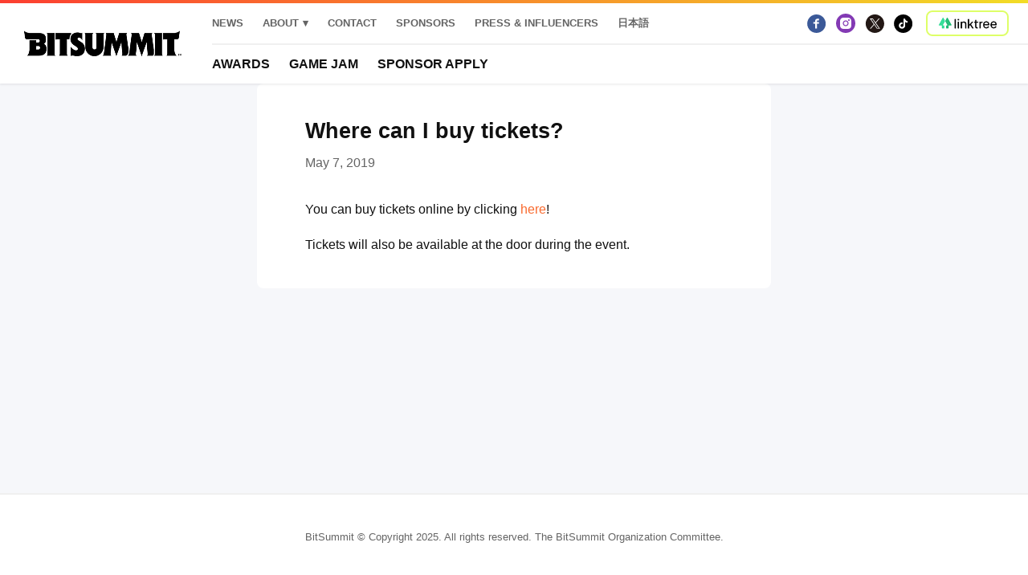

--- FILE ---
content_type: text/html; charset=UTF-8
request_url: https://bitsummit.org/en/faq/c-where-can-i-buy-tickets/
body_size: 8702
content:
<!DOCTYPE html>
<!--[if lt IE 7 ]> <html class="ie ie6 ie-lt10 ie-lt9 ie-lt8 ie-lt7 no-js" lang="en-US"> <![endif]-->
<!--[if IE 7 ]>    <html class="ie ie7 ie-lt10 ie-lt9 ie-lt8 no-js" lang="en-US"> <![endif]-->
<!--[if IE 8 ]>    <html class="ie ie8 ie-lt10 ie-lt9 no-js" lang="en-US"> <![endif]-->
<!--[if IE 9 ]>    <html class="ie ie9 ie-lt10 no-js" lang="en-US"> <![endif]-->
<!--[if gt IE 9]><!-->
<html class="no-js" lang="en-US"><!--<![endif]-->
<!-- the "no-js" class is for Modernizr. -->

<head id="www-sitename-com" data-template-set="html5-reset-wordpress-theme">

<link href="https://fonts.googleapis.com/css2?family=M+PLUS+1p:wght@400;500;700;800&display=swap" rel="stylesheet">

	<meta charset="UTF-8">

	<!-- Always force latest IE rendering engine (even in intranet) -->
	<!--[if IE ]>
	<meta http-equiv="X-UA-Compatible" content="IE=edge">
	<![endif]-->

	
	<title>Where can I buy tickets? | BitSummit</title>

	<meta name="title" content="Where can I buy tickets? | BitSummit">

	<!--Google will often use this as its description of your page/site. Make it good.-->
	<meta name="description" content="毎年京都で開催している日本最大級のインディーゲームの祭典 です / Japan’s Industry-Leading Independent Game Development Festival in Kyoto" />

	<link rel="stylesheet" type="text/css" href="https://bitsummit.org/main/wp-content/themes/bitsummit/_/inc/slick/slick.css" />

	
	<meta name="Copyright" content="Copyright &copy; BitSummit 2026. All Rights Reserved.">

	<meta name="viewport" content="width=device-width, initial-scale=1.0 minimal-ui" /><meta name=”mobile-web-app-capable” content=”yes”><link rel="shortcut icon" sizes=”1024x1024” href="https://bitsummit.org/2023/wp-content/uploads/2020/06/favicon.ico" /><link rel="apple-touch-icon" href="http://bitsummit.org/main/wp-content/uploads/2020/06/apple-touch-icon.png">
	<!-- Lea Verou's Prefix Free, lets you use only un-prefixed properties in yuor CSS files -->
	<script src="https://bitsummit.org/main/wp-content/themes/bitsummit/_/js/prefixfree.min.js"></script>

	<!-- This is an un-minified, complete version of Modernizr.
		 Before you move to production, you should generate a custom build that only has the detects you need. -->
	<script src="https://bitsummit.org/main/wp-content/themes/bitsummit/_/js/modernizr-2.8.0.dev.js"></script>

	<!-- Application-specific meta tags -->
	<meta name="application-name" content="BitSummit" /> <meta name="msapplication-TileColor" content="#ffd512" /> <meta name="msapplication-TileImage" content="http://bitsummit.org/main/wp-content/uploads/2020/06/mstile-150x150-1.png" />
	<link rel="profile" href="http://gmpg.org/xfn/11" />
	<link rel="pingback" href="https://bitsummit.org/main/xmlrpc.php" />

	<meta name='robots' content='max-image-preview:large' />
	<style>img:is([sizes="auto" i], [sizes^="auto," i]) { contain-intrinsic-size: 3000px 1500px }</style>
	<link rel="alternate" href="https://bitsummit.org/en/faq/c-where-can-i-buy-tickets/" hreflang="en" />
<link rel="alternate" href="https://bitsummit.org/faq/c-%e5%85%a5%e5%a0%b4%e5%88%b8%e3%81%af%e3%81%a9%e3%81%93%e3%81%a7%e8%b2%b7%e3%81%88%e3%81%be%e3%81%99%e3%81%8b%ef%bc%9f/" hreflang="ja" />
<link rel='dns-prefetch' href='//ajax.googleapis.com' />
<link rel="alternate" type="application/rss+xml" title="BitSummit &raquo; Feed" href="https://bitsummit.org/en/feed/" />
<link rel="alternate" type="application/rss+xml" title="BitSummit &raquo; Comments Feed" href="https://bitsummit.org/en/comments/feed/" />
<script type="text/javascript">
/* <![CDATA[ */
window._wpemojiSettings = {"baseUrl":"https:\/\/s.w.org\/images\/core\/emoji\/15.1.0\/72x72\/","ext":".png","svgUrl":"https:\/\/s.w.org\/images\/core\/emoji\/15.1.0\/svg\/","svgExt":".svg","source":{"concatemoji":"https:\/\/bitsummit.org\/main\/wp-includes\/js\/wp-emoji-release.min.js?ver=6.8"}};
/*! This file is auto-generated */
!function(i,n){var o,s,e;function c(e){try{var t={supportTests:e,timestamp:(new Date).valueOf()};sessionStorage.setItem(o,JSON.stringify(t))}catch(e){}}function p(e,t,n){e.clearRect(0,0,e.canvas.width,e.canvas.height),e.fillText(t,0,0);var t=new Uint32Array(e.getImageData(0,0,e.canvas.width,e.canvas.height).data),r=(e.clearRect(0,0,e.canvas.width,e.canvas.height),e.fillText(n,0,0),new Uint32Array(e.getImageData(0,0,e.canvas.width,e.canvas.height).data));return t.every(function(e,t){return e===r[t]})}function u(e,t,n){switch(t){case"flag":return n(e,"\ud83c\udff3\ufe0f\u200d\u26a7\ufe0f","\ud83c\udff3\ufe0f\u200b\u26a7\ufe0f")?!1:!n(e,"\ud83c\uddfa\ud83c\uddf3","\ud83c\uddfa\u200b\ud83c\uddf3")&&!n(e,"\ud83c\udff4\udb40\udc67\udb40\udc62\udb40\udc65\udb40\udc6e\udb40\udc67\udb40\udc7f","\ud83c\udff4\u200b\udb40\udc67\u200b\udb40\udc62\u200b\udb40\udc65\u200b\udb40\udc6e\u200b\udb40\udc67\u200b\udb40\udc7f");case"emoji":return!n(e,"\ud83d\udc26\u200d\ud83d\udd25","\ud83d\udc26\u200b\ud83d\udd25")}return!1}function f(e,t,n){var r="undefined"!=typeof WorkerGlobalScope&&self instanceof WorkerGlobalScope?new OffscreenCanvas(300,150):i.createElement("canvas"),a=r.getContext("2d",{willReadFrequently:!0}),o=(a.textBaseline="top",a.font="600 32px Arial",{});return e.forEach(function(e){o[e]=t(a,e,n)}),o}function t(e){var t=i.createElement("script");t.src=e,t.defer=!0,i.head.appendChild(t)}"undefined"!=typeof Promise&&(o="wpEmojiSettingsSupports",s=["flag","emoji"],n.supports={everything:!0,everythingExceptFlag:!0},e=new Promise(function(e){i.addEventListener("DOMContentLoaded",e,{once:!0})}),new Promise(function(t){var n=function(){try{var e=JSON.parse(sessionStorage.getItem(o));if("object"==typeof e&&"number"==typeof e.timestamp&&(new Date).valueOf()<e.timestamp+604800&&"object"==typeof e.supportTests)return e.supportTests}catch(e){}return null}();if(!n){if("undefined"!=typeof Worker&&"undefined"!=typeof OffscreenCanvas&&"undefined"!=typeof URL&&URL.createObjectURL&&"undefined"!=typeof Blob)try{var e="postMessage("+f.toString()+"("+[JSON.stringify(s),u.toString(),p.toString()].join(",")+"));",r=new Blob([e],{type:"text/javascript"}),a=new Worker(URL.createObjectURL(r),{name:"wpTestEmojiSupports"});return void(a.onmessage=function(e){c(n=e.data),a.terminate(),t(n)})}catch(e){}c(n=f(s,u,p))}t(n)}).then(function(e){for(var t in e)n.supports[t]=e[t],n.supports.everything=n.supports.everything&&n.supports[t],"flag"!==t&&(n.supports.everythingExceptFlag=n.supports.everythingExceptFlag&&n.supports[t]);n.supports.everythingExceptFlag=n.supports.everythingExceptFlag&&!n.supports.flag,n.DOMReady=!1,n.readyCallback=function(){n.DOMReady=!0}}).then(function(){return e}).then(function(){var e;n.supports.everything||(n.readyCallback(),(e=n.source||{}).concatemoji?t(e.concatemoji):e.wpemoji&&e.twemoji&&(t(e.twemoji),t(e.wpemoji)))}))}((window,document),window._wpemojiSettings);
/* ]]> */
</script>
<style id='wp-emoji-styles-inline-css' type='text/css'>

	img.wp-smiley, img.emoji {
		display: inline !important;
		border: none !important;
		box-shadow: none !important;
		height: 1em !important;
		width: 1em !important;
		margin: 0 0.07em !important;
		vertical-align: -0.1em !important;
		background: none !important;
		padding: 0 !important;
	}
</style>
<link rel='stylesheet' id='wp-block-library-css' href='https://bitsummit.org/main/wp-includes/css/dist/block-library/style.min.css?ver=6.8' type='text/css' media='all' />
<style id='classic-theme-styles-inline-css' type='text/css'>
/*! This file is auto-generated */
.wp-block-button__link{color:#fff;background-color:#32373c;border-radius:9999px;box-shadow:none;text-decoration:none;padding:calc(.667em + 2px) calc(1.333em + 2px);font-size:1.125em}.wp-block-file__button{background:#32373c;color:#fff;text-decoration:none}
</style>
<style id='safe-svg-svg-icon-style-inline-css' type='text/css'>
.safe-svg-cover{text-align:center}.safe-svg-cover .safe-svg-inside{display:inline-block;max-width:100%}.safe-svg-cover svg{height:100%;max-height:100%;max-width:100%;width:100%}

</style>
<style id='global-styles-inline-css' type='text/css'>
:root{--wp--preset--aspect-ratio--square: 1;--wp--preset--aspect-ratio--4-3: 4/3;--wp--preset--aspect-ratio--3-4: 3/4;--wp--preset--aspect-ratio--3-2: 3/2;--wp--preset--aspect-ratio--2-3: 2/3;--wp--preset--aspect-ratio--16-9: 16/9;--wp--preset--aspect-ratio--9-16: 9/16;--wp--preset--color--black: #000000;--wp--preset--color--cyan-bluish-gray: #abb8c3;--wp--preset--color--white: #ffffff;--wp--preset--color--pale-pink: #f78da7;--wp--preset--color--vivid-red: #cf2e2e;--wp--preset--color--luminous-vivid-orange: #ff6900;--wp--preset--color--luminous-vivid-amber: #fcb900;--wp--preset--color--light-green-cyan: #7bdcb5;--wp--preset--color--vivid-green-cyan: #00d084;--wp--preset--color--pale-cyan-blue: #8ed1fc;--wp--preset--color--vivid-cyan-blue: #0693e3;--wp--preset--color--vivid-purple: #9b51e0;--wp--preset--gradient--vivid-cyan-blue-to-vivid-purple: linear-gradient(135deg,rgba(6,147,227,1) 0%,rgb(155,81,224) 100%);--wp--preset--gradient--light-green-cyan-to-vivid-green-cyan: linear-gradient(135deg,rgb(122,220,180) 0%,rgb(0,208,130) 100%);--wp--preset--gradient--luminous-vivid-amber-to-luminous-vivid-orange: linear-gradient(135deg,rgba(252,185,0,1) 0%,rgba(255,105,0,1) 100%);--wp--preset--gradient--luminous-vivid-orange-to-vivid-red: linear-gradient(135deg,rgba(255,105,0,1) 0%,rgb(207,46,46) 100%);--wp--preset--gradient--very-light-gray-to-cyan-bluish-gray: linear-gradient(135deg,rgb(238,238,238) 0%,rgb(169,184,195) 100%);--wp--preset--gradient--cool-to-warm-spectrum: linear-gradient(135deg,rgb(74,234,220) 0%,rgb(151,120,209) 20%,rgb(207,42,186) 40%,rgb(238,44,130) 60%,rgb(251,105,98) 80%,rgb(254,248,76) 100%);--wp--preset--gradient--blush-light-purple: linear-gradient(135deg,rgb(255,206,236) 0%,rgb(152,150,240) 100%);--wp--preset--gradient--blush-bordeaux: linear-gradient(135deg,rgb(254,205,165) 0%,rgb(254,45,45) 50%,rgb(107,0,62) 100%);--wp--preset--gradient--luminous-dusk: linear-gradient(135deg,rgb(255,203,112) 0%,rgb(199,81,192) 50%,rgb(65,88,208) 100%);--wp--preset--gradient--pale-ocean: linear-gradient(135deg,rgb(255,245,203) 0%,rgb(182,227,212) 50%,rgb(51,167,181) 100%);--wp--preset--gradient--electric-grass: linear-gradient(135deg,rgb(202,248,128) 0%,rgb(113,206,126) 100%);--wp--preset--gradient--midnight: linear-gradient(135deg,rgb(2,3,129) 0%,rgb(40,116,252) 100%);--wp--preset--font-size--small: 13px;--wp--preset--font-size--medium: 20px;--wp--preset--font-size--large: 36px;--wp--preset--font-size--x-large: 42px;--wp--preset--spacing--20: 0.44rem;--wp--preset--spacing--30: 0.67rem;--wp--preset--spacing--40: 1rem;--wp--preset--spacing--50: 1.5rem;--wp--preset--spacing--60: 2.25rem;--wp--preset--spacing--70: 3.38rem;--wp--preset--spacing--80: 5.06rem;--wp--preset--shadow--natural: 6px 6px 9px rgba(0, 0, 0, 0.2);--wp--preset--shadow--deep: 12px 12px 50px rgba(0, 0, 0, 0.4);--wp--preset--shadow--sharp: 6px 6px 0px rgba(0, 0, 0, 0.2);--wp--preset--shadow--outlined: 6px 6px 0px -3px rgba(255, 255, 255, 1), 6px 6px rgba(0, 0, 0, 1);--wp--preset--shadow--crisp: 6px 6px 0px rgba(0, 0, 0, 1);}:where(.is-layout-flex){gap: 0.5em;}:where(.is-layout-grid){gap: 0.5em;}body .is-layout-flex{display: flex;}.is-layout-flex{flex-wrap: wrap;align-items: center;}.is-layout-flex > :is(*, div){margin: 0;}body .is-layout-grid{display: grid;}.is-layout-grid > :is(*, div){margin: 0;}:where(.wp-block-columns.is-layout-flex){gap: 2em;}:where(.wp-block-columns.is-layout-grid){gap: 2em;}:where(.wp-block-post-template.is-layout-flex){gap: 1.25em;}:where(.wp-block-post-template.is-layout-grid){gap: 1.25em;}.has-black-color{color: var(--wp--preset--color--black) !important;}.has-cyan-bluish-gray-color{color: var(--wp--preset--color--cyan-bluish-gray) !important;}.has-white-color{color: var(--wp--preset--color--white) !important;}.has-pale-pink-color{color: var(--wp--preset--color--pale-pink) !important;}.has-vivid-red-color{color: var(--wp--preset--color--vivid-red) !important;}.has-luminous-vivid-orange-color{color: var(--wp--preset--color--luminous-vivid-orange) !important;}.has-luminous-vivid-amber-color{color: var(--wp--preset--color--luminous-vivid-amber) !important;}.has-light-green-cyan-color{color: var(--wp--preset--color--light-green-cyan) !important;}.has-vivid-green-cyan-color{color: var(--wp--preset--color--vivid-green-cyan) !important;}.has-pale-cyan-blue-color{color: var(--wp--preset--color--pale-cyan-blue) !important;}.has-vivid-cyan-blue-color{color: var(--wp--preset--color--vivid-cyan-blue) !important;}.has-vivid-purple-color{color: var(--wp--preset--color--vivid-purple) !important;}.has-black-background-color{background-color: var(--wp--preset--color--black) !important;}.has-cyan-bluish-gray-background-color{background-color: var(--wp--preset--color--cyan-bluish-gray) !important;}.has-white-background-color{background-color: var(--wp--preset--color--white) !important;}.has-pale-pink-background-color{background-color: var(--wp--preset--color--pale-pink) !important;}.has-vivid-red-background-color{background-color: var(--wp--preset--color--vivid-red) !important;}.has-luminous-vivid-orange-background-color{background-color: var(--wp--preset--color--luminous-vivid-orange) !important;}.has-luminous-vivid-amber-background-color{background-color: var(--wp--preset--color--luminous-vivid-amber) !important;}.has-light-green-cyan-background-color{background-color: var(--wp--preset--color--light-green-cyan) !important;}.has-vivid-green-cyan-background-color{background-color: var(--wp--preset--color--vivid-green-cyan) !important;}.has-pale-cyan-blue-background-color{background-color: var(--wp--preset--color--pale-cyan-blue) !important;}.has-vivid-cyan-blue-background-color{background-color: var(--wp--preset--color--vivid-cyan-blue) !important;}.has-vivid-purple-background-color{background-color: var(--wp--preset--color--vivid-purple) !important;}.has-black-border-color{border-color: var(--wp--preset--color--black) !important;}.has-cyan-bluish-gray-border-color{border-color: var(--wp--preset--color--cyan-bluish-gray) !important;}.has-white-border-color{border-color: var(--wp--preset--color--white) !important;}.has-pale-pink-border-color{border-color: var(--wp--preset--color--pale-pink) !important;}.has-vivid-red-border-color{border-color: var(--wp--preset--color--vivid-red) !important;}.has-luminous-vivid-orange-border-color{border-color: var(--wp--preset--color--luminous-vivid-orange) !important;}.has-luminous-vivid-amber-border-color{border-color: var(--wp--preset--color--luminous-vivid-amber) !important;}.has-light-green-cyan-border-color{border-color: var(--wp--preset--color--light-green-cyan) !important;}.has-vivid-green-cyan-border-color{border-color: var(--wp--preset--color--vivid-green-cyan) !important;}.has-pale-cyan-blue-border-color{border-color: var(--wp--preset--color--pale-cyan-blue) !important;}.has-vivid-cyan-blue-border-color{border-color: var(--wp--preset--color--vivid-cyan-blue) !important;}.has-vivid-purple-border-color{border-color: var(--wp--preset--color--vivid-purple) !important;}.has-vivid-cyan-blue-to-vivid-purple-gradient-background{background: var(--wp--preset--gradient--vivid-cyan-blue-to-vivid-purple) !important;}.has-light-green-cyan-to-vivid-green-cyan-gradient-background{background: var(--wp--preset--gradient--light-green-cyan-to-vivid-green-cyan) !important;}.has-luminous-vivid-amber-to-luminous-vivid-orange-gradient-background{background: var(--wp--preset--gradient--luminous-vivid-amber-to-luminous-vivid-orange) !important;}.has-luminous-vivid-orange-to-vivid-red-gradient-background{background: var(--wp--preset--gradient--luminous-vivid-orange-to-vivid-red) !important;}.has-very-light-gray-to-cyan-bluish-gray-gradient-background{background: var(--wp--preset--gradient--very-light-gray-to-cyan-bluish-gray) !important;}.has-cool-to-warm-spectrum-gradient-background{background: var(--wp--preset--gradient--cool-to-warm-spectrum) !important;}.has-blush-light-purple-gradient-background{background: var(--wp--preset--gradient--blush-light-purple) !important;}.has-blush-bordeaux-gradient-background{background: var(--wp--preset--gradient--blush-bordeaux) !important;}.has-luminous-dusk-gradient-background{background: var(--wp--preset--gradient--luminous-dusk) !important;}.has-pale-ocean-gradient-background{background: var(--wp--preset--gradient--pale-ocean) !important;}.has-electric-grass-gradient-background{background: var(--wp--preset--gradient--electric-grass) !important;}.has-midnight-gradient-background{background: var(--wp--preset--gradient--midnight) !important;}.has-small-font-size{font-size: var(--wp--preset--font-size--small) !important;}.has-medium-font-size{font-size: var(--wp--preset--font-size--medium) !important;}.has-large-font-size{font-size: var(--wp--preset--font-size--large) !important;}.has-x-large-font-size{font-size: var(--wp--preset--font-size--x-large) !important;}
:where(.wp-block-post-template.is-layout-flex){gap: 1.25em;}:where(.wp-block-post-template.is-layout-grid){gap: 1.25em;}
:where(.wp-block-columns.is-layout-flex){gap: 2em;}:where(.wp-block-columns.is-layout-grid){gap: 2em;}
:root :where(.wp-block-pullquote){font-size: 1.5em;line-height: 1.6;}
</style>
<link rel='stylesheet' id='contact-form-7-css' href='https://bitsummit.org/main/wp-content/plugins/contact-form-7/includes/css/styles.css?ver=5.8.3' type='text/css' media='all' />
<link rel='stylesheet' id='searchandfilter-css' href='http://bitsummit.org/main/wp-content/plugins/search-filter/style.css?ver=1' type='text/css' media='all' />
<link rel='stylesheet' id='search-filter-plugin-styles-css' href='https://bitsummit.org/main/wp-content/plugins/search-filter-pro/public/assets/css/search-filter.min.css?ver=2.4.6' type='text/css' media='all' />
<link rel='stylesheet' id='jquery-ui-smoothness-css' href='https://bitsummit.org/main/wp-content/plugins/contact-form-7/includes/js/jquery-ui/themes/smoothness/jquery-ui.min.css?ver=1.12.1' type='text/css' media='screen' />
<script type="text/javascript" src="https://ajax.googleapis.com/ajax/libs/jquery/1.10.1/jquery.min.js?ver=6.8" id="jquery-js"></script>
<script type="text/javascript" id="search-filter-plugin-build-js-extra">
/* <![CDATA[ */
var SF_LDATA = {"ajax_url":"https:\/\/bitsummit.org\/main\/wp-admin\/admin-ajax.php","home_url":"https:\/\/bitsummit.org\/"};
/* ]]> */
</script>
<script type="text/javascript" src="https://bitsummit.org/main/wp-content/plugins/search-filter-pro/public/assets/js/search-filter-build.min.js?ver=2.4.6" id="search-filter-plugin-build-js"></script>
<script type="text/javascript" src="https://bitsummit.org/main/wp-content/plugins/search-filter-pro/public/assets/js/chosen.jquery.min.js?ver=2.4.6" id="search-filter-plugin-chosen-js"></script>
<link rel="https://api.w.org/" href="https://bitsummit.org/wp-json/" /><link rel="EditURI" type="application/rsd+xml" title="RSD" href="https://bitsummit.org/main/xmlrpc.php?rsd" />
<meta name="generator" content="WordPress 6.8" />
<link rel="canonical" href="https://bitsummit.org/en/faq/c-where-can-i-buy-tickets/" />
<link rel='shortlink' href='https://bitsummit.org/?p=2680' />
<link rel="alternate" title="oEmbed (JSON)" type="application/json+oembed" href="https://bitsummit.org/wp-json/oembed/1.0/embed?url=https%3A%2F%2Fbitsummit.org%2Fen%2Ffaq%2Fc-where-can-i-buy-tickets%2F" />
<link rel="alternate" title="oEmbed (XML)" type="text/xml+oembed" href="https://bitsummit.org/wp-json/oembed/1.0/embed?url=https%3A%2F%2Fbitsummit.org%2Fen%2Ffaq%2Fc-where-can-i-buy-tickets%2F&#038;format=xml" />
<style type="text/css">.recentcomments a{display:inline !important;padding:0 !important;margin:0 !important;}</style>	<!-- Global site tag (gtag.js) - Google Analytics -->
	<script async src="https://www.googletagmanager.com/gtag/js?id=G-XTE90MWNLT"></script>
	<script>
		window.dataLayer = window.dataLayer || [];

		function gtag() {
			dataLayer.push(arguments);
		}
		gtag('js', new Date());

		gtag('config', 'G-XTE90MWNLT');
	</script>
	<!--test-->
	<link rel="stylesheet" id="style-style-css" href="https://bitsummit.org/main/wp-content/themes/bitsummit/css/style.css?20260121155359" type="text/css" media="all">
</head>

<body class="wp-singular faq-template-default single single-faq postid-2680 wp-theme-bitsummit">

	<header class="site-header">
		<div class="site-header-inner">
			<div class="site-header-item site-header-brand">
				<a href="https://bitsummit.org/en" class="logo-wrap">
					<img src="https://bitsummit.org/main/wp-content/themes/bitsummit/images/logo.png" width="200" alt="BitSummit 2019" />
				</a>
			</div>
			<div class="site-header-item site-header-nav hidden-up-to-tablet-wide">
				<div class="site-header-row">
					<div class="site-header-item">
						<nav class="site-nav site-nav-global">
						<div class="menu-global-nav-container"><ul id="menu-global-nav" class="menu"><li id="menu-item-356" class="menu-item menu-item-type-post_type menu-item-object-page menu-item-356"><a href="https://bitsummit.org/en/news/" title="						">News</a></li>
<li id="menu-item-7642" class="menu-item menu-item-type-custom menu-item-object-custom menu-item-has-children menu-item-7642"><a href="#">About</a>
<ul class="sub-menu">
	<li id="menu-item-322" class="menu-item menu-item-type-post_type menu-item-object-page menu-item-322"><a href="https://bitsummit.org/en/about-2/" title="						">About BitSummit</a></li>
	<li id="menu-item-7905" class="menu-item menu-item-type-post_type menu-item-object-page menu-item-7905"><a href="https://bitsummit.org/en/bitsummit-pictures-2/">BitSummit Pictures!</a></li>
	<li id="menu-item-7622" class="menu-item menu-item-type-post_type menu-item-object-page menu-item-7622"><a href="https://bitsummit.org/en/about-bitsummit-roadshow/">About Roadshow</a></li>
</ul>
</li>
<li id="menu-item-315" class="menu-item menu-item-type-post_type menu-item-object-page menu-item-315"><a href="https://bitsummit.org/en/contact-2/" title="						">Contact</a></li>
<li id="menu-item-329" class="menu-item menu-item-type-post_type menu-item-object-page menu-item-329"><a href="https://bitsummit.org/en/sponsors/" title="						">Sponsors</a></li>
<li id="menu-item-7904" class="menu-item menu-item-type-post_type menu-item-object-page menu-item-7904"><a href="https://bitsummit.org/en/press-influencers/">PRESS &#038; INFLUENCERS</a></li>
<li id="menu-item-337-ja" class="lang-item lang-item-62 lang-item-ja lang-item-first menu-item menu-item-type-custom menu-item-object-custom menu-item-337-ja"><a href="https://bitsummit.org/faq/c-%e5%85%a5%e5%a0%b4%e5%88%b8%e3%81%af%e3%81%a9%e3%81%93%e3%81%a7%e8%b2%b7%e3%81%88%e3%81%be%e3%81%99%e3%81%8b%ef%bc%9f/" hreflang="ja" lang="ja">日本語</a></li>
</ul></div>
						</nav>
					</div>
					<div class="site-header-item site-header-item-push">
						<nav class="site-nav">
							<div class="site-nav-item site-nav-social">
								<a href="https://www.facebook.com/Bitsummit/" class="ui-reset site-nav-link">
  <img src="https://bitsummit.org/main/wp-content/themes/bitsummit/images/social/facebook.svg" width="24" alt="Facebook"/>
</a>
<a href="https://www.instagram.com/bitsummit/" class="ui-reset site-nav-link">
  <img src="https://bitsummit.org/main/wp-content/themes/bitsummit/images/social/instagram.svg" width="24" alt="Facebook"/>
</a>
<a href="https://twitter.com/BitSummit" class="ui-reset site-nav-link">
  <img src="https://bitsummit.org/main/wp-content/themes/bitsummit/images/social/twitter.svg" width="24" alt="Facebook"/>
</a>
<a href="https://www.tiktok.com/@bitsummit?lang=ja-JP" class="ui-reset site-nav-link">
  <img src="https://bitsummit.org/main/wp-content/themes/bitsummit/images/social/tiktok.svg" width="24" alt="Facebook"/>
</a>
							</div>
							<a class="button-linktree ui-reset" href="http://linktr.ee/bitsummit" target="_blank">
								<img class="icon" src="https://bitsummit.org/main/wp-content/themes/bitsummit/images/linktree.jpg" height="20px">
							</a>
						</nav>
					</div>
				</div>
				<div class="site-header-row">
					<div class="site-header-item">
						<nav class="site-nav site-nav-event">
							<div class="menu-event-menu-container"><ul id="menu-event-menu" class="menu"><li id="menu-item-19452" class="menu-item menu-item-type-post_type menu-item-object-page menu-item-19452"><a href="https://bitsummit.org/en/awards-2/">Awards</a></li>
<li id="menu-item-25429" class="menu-item menu-item-type-custom menu-item-object-custom menu-item-25429"><a href="https://www.creators-guild.com/bitsummit-game-jam-2025">Game Jam</a></li>
<li id="menu-item-33911" class="menu-item menu-item-type-custom menu-item-object-custom menu-item-33911"><a href="https://drive.google.com/drive/u/0/folders/1iD-0J2ZcClEerizLmZlRjcpliJ-dvhZ_">Sponsor apply</a></li>
</ul></div>						</nav>
					</div>
				</div>
			</div>
			<div class="site-header-item side-menu-toggle-wrap hidden-from-tablet-wide">
				<button class="button side-menu-toggle">
					MENU				</button>
			</div>
		</div>
		<div class="side-menu">
			<div class="side-menu-inner">
				<nav class="site-nav">
					<h6 class="site-nav-title">BITSUMMIT 2025</h6>
					<div class="menu-event-menu-container"><ul id="menu-event-menu-1" class="menu"><li class="menu-item menu-item-type-post_type menu-item-object-page menu-item-19452"><a href="https://bitsummit.org/en/awards-2/">Awards</a></li>
<li class="menu-item menu-item-type-custom menu-item-object-custom menu-item-25429"><a href="https://www.creators-guild.com/bitsummit-game-jam-2025">Game Jam</a></li>
<li class="menu-item menu-item-type-custom menu-item-object-custom menu-item-33911"><a href="https://drive.google.com/drive/u/0/folders/1iD-0J2ZcClEerizLmZlRjcpliJ-dvhZ_">Sponsor apply</a></li>
</ul></div>				</nav>
				<nav class="site-nav">
					<h6 class="site-nav-title">MORE</h6>
					<div class="menu-global-nav-container"><ul id="menu-global-nav-1" class="menu"><li class="menu-item menu-item-type-post_type menu-item-object-page menu-item-356"><a href="https://bitsummit.org/en/news/" title="						">News</a></li>
<li class="menu-item menu-item-type-custom menu-item-object-custom menu-item-has-children menu-item-7642"><a href="#">About</a>
<ul class="sub-menu">
	<li class="menu-item menu-item-type-post_type menu-item-object-page menu-item-322"><a href="https://bitsummit.org/en/about-2/" title="						">About BitSummit</a></li>
	<li class="menu-item menu-item-type-post_type menu-item-object-page menu-item-7905"><a href="https://bitsummit.org/en/bitsummit-pictures-2/">BitSummit Pictures!</a></li>
	<li class="menu-item menu-item-type-post_type menu-item-object-page menu-item-7622"><a href="https://bitsummit.org/en/about-bitsummit-roadshow/">About Roadshow</a></li>
</ul>
</li>
<li class="menu-item menu-item-type-post_type menu-item-object-page menu-item-315"><a href="https://bitsummit.org/en/contact-2/" title="						">Contact</a></li>
<li class="menu-item menu-item-type-post_type menu-item-object-page menu-item-329"><a href="https://bitsummit.org/en/sponsors/" title="						">Sponsors</a></li>
<li class="menu-item menu-item-type-post_type menu-item-object-page menu-item-7904"><a href="https://bitsummit.org/en/press-influencers/">PRESS &#038; INFLUENCERS</a></li>
<li class="lang-item lang-item-62 lang-item-ja lang-item-first menu-item menu-item-type-custom menu-item-object-custom menu-item-337-ja"><a href="https://bitsummit.org/faq/c-%e5%85%a5%e5%a0%b4%e5%88%b8%e3%81%af%e3%81%a9%e3%81%93%e3%81%a7%e8%b2%b7%e3%81%88%e3%81%be%e3%81%99%e3%81%8b%ef%bc%9f/" hreflang="ja" lang="ja">日本語</a></li>
</ul></div>				</nav>
				<nav class="site-nav">
					<a class="button-linktree ui-reset" href="http://linktr.ee/bitsummit" target="_blank">
						<img class="icon" src="https://bitsummit.org/main/wp-content/themes/bitsummit/images/linktree.jpg" height="20px">
					</a>
					<div class="site-nav-item site-nav-social">
						<a href="https://www.facebook.com/Bitsummit/" class="ui-reset site-nav-link">
  <img src="https://bitsummit.org/main/wp-content/themes/bitsummit/images/social/facebook.svg" width="24" alt="Facebook"/>
</a>
<a href="https://www.instagram.com/bitsummit/" class="ui-reset site-nav-link">
  <img src="https://bitsummit.org/main/wp-content/themes/bitsummit/images/social/instagram.svg" width="24" alt="Facebook"/>
</a>
<a href="https://twitter.com/BitSummit" class="ui-reset site-nav-link">
  <img src="https://bitsummit.org/main/wp-content/themes/bitsummit/images/social/twitter.svg" width="24" alt="Facebook"/>
</a>
<a href="https://www.tiktok.com/@bitsummit?lang=ja-JP" class="ui-reset site-nav-link">
  <img src="https://bitsummit.org/main/wp-content/themes/bitsummit/images/social/tiktok.svg" width="24" alt="Facebook"/>
</a>
					</div>
				</nav>
			</div>
		</div>

	</header>
<div class="post wrapper">
	<div class="container container-narrow">
		<div class="card card-extra-padding">
			<div class="page-header">
				<h1 class="post-title post-title-center">Where can I buy tickets?</h1>
				<p class="ts-color-quiet"><time>May 7, 2019</time></p>
							</div>
							<article class="class="post-2680 faq type-faq status-publish hentry"" id="post-2680">
					<div class="entry-content">
						<p>You can buy tickets online by clicking <a href="https://ib.eplus.jp/index.php?dispatch=tour_group.view&amp;id=154">here</a>!</p>
<p>Tickets will also be available at the door during the event.</p>
					</div>
				</article>

					</div>
	</div>
</div>

	<footer class="site-footer" role="contentinfo" id="footer">
    <div class="site-footer-copyright ts-align-center">
      <div class="container">
        <small class="ts-color-quiet">
          BitSummit © Copyright 2025. All rights reserved. The BitSummit Organization Committee.        </small>
      </div>
    </div>
	</footer>

	<script type="speculationrules">
{"prefetch":[{"source":"document","where":{"and":[{"href_matches":"\/*"},{"not":{"href_matches":["\/main\/wp-*.php","\/main\/wp-admin\/*","\/main\/wp-content\/uploads\/*","\/main\/wp-content\/*","\/main\/wp-content\/plugins\/*","\/main\/wp-content\/themes\/bitsummit\/*","\/*\\?(.+)"]}},{"not":{"selector_matches":"a[rel~=\"nofollow\"]"}},{"not":{"selector_matches":".no-prefetch, .no-prefetch a"}}]},"eagerness":"conservative"}]}
</script>
<script type="text/javascript" src="https://bitsummit.org/main/wp-content/plugins/contact-form-7/includes/swv/js/index.js?ver=5.8.3" id="swv-js"></script>
<script type="text/javascript" id="contact-form-7-js-extra">
/* <![CDATA[ */
var wpcf7 = {"api":{"root":"https:\/\/bitsummit.org\/wp-json\/","namespace":"contact-form-7\/v1"}};
/* ]]> */
</script>
<script type="text/javascript" src="https://bitsummit.org/main/wp-content/plugins/contact-form-7/includes/js/index.js?ver=5.8.3" id="contact-form-7-js"></script>
<script type="text/javascript" src="https://bitsummit.org/main/wp-includes/js/jquery/ui/core.min.js?ver=1.13.3" id="jquery-ui-core-js"></script>
<script type="text/javascript" src="https://bitsummit.org/main/wp-includes/js/jquery/ui/datepicker.min.js?ver=1.13.3" id="jquery-ui-datepicker-js"></script>
<script type="text/javascript" id="jquery-ui-datepicker-js-after">
/* <![CDATA[ */
jQuery(function(jQuery){jQuery.datepicker.setDefaults({"closeText":"Close","currentText":"Today","monthNames":["January","February","March","April","May","June","July","August","September","October","November","December"],"monthNamesShort":["Jan","Feb","Mar","Apr","May","Jun","Jul","Aug","Sep","Oct","Nov","Dec"],"nextText":"Next","prevText":"Previous","dayNames":["Sunday","Monday","Tuesday","Wednesday","Thursday","Friday","Saturday"],"dayNamesShort":["Sun","Mon","Tue","Wed","Thu","Fri","Sat"],"dayNamesMin":["S","M","T","W","T","F","S"],"dateFormat":"MM d, yy","firstDay":1,"isRTL":false});});
/* ]]> */
</script>
<script type="text/javascript" src="https://bitsummit.org/main/wp-content/plugins/page-links-to/dist/new-tab.js?ver=3.3.6" id="page-links-to-js"></script>
<script type="text/javascript" src="https://bitsummit.org/main/wp-content/plugins/contact-form-7/includes/js/html5-fallback.js?ver=5.8.3" id="contact-form-7-html5-fallback-js"></script>
<script type="text/javascript">
(function() {
				var expirationDate = new Date();
				expirationDate.setTime( expirationDate.getTime() + 31536000 * 1000 );
				document.cookie = "pll_language=en; expires=" + expirationDate.toUTCString() + "; path=/; secure; SameSite=Lax";
			}());

</script>
  <!--クリッカブルのレスポンシブ-->
<script src="https://cdnjs.cloudflare.com/ajax/libs/image-map-resizer/1.0.10/js/imageMapResizer.min.js"></script>
<script>
  imageMapResize();
</script>


<!-- jQuery is called via the WordPress-friendly way via functions.php -->


<!-- this is where we put our custom functions -->
<script src="https://bitsummit.org/main/wp-content/themes/bitsummit/_/js/functions.js"></script>

<!-- Global site tag (gtag.js) - Google Analytics -->
<script async src="https://www.googletagmanager.com/gtag/js?id=UA-139978800-1"></script>
<script>
  window.dataLayer = window.dataLayer || [];
  function gtag(){dataLayer.push(arguments);}
  gtag('js', new Date());

  gtag('config', 'UA-139978800-1');
</script>



<script type="text/javascript" src="https://bitsummit.org/main/wp-content/themes/bitsummit/_/inc/slick/slick.min.js"></script>
<script type="text/javascript" src="https://bitsummit.org/main/wp-content/themes/bitsummit/js/tab.js"></script>





</body>

</html>


--- FILE ---
content_type: image/svg+xml
request_url: https://bitsummit.org/main/wp-content/themes/bitsummit/images/social/twitter.svg
body_size: 540
content:
<?xml version="1.0" encoding="UTF-8"?>
<svg id="_レイヤー_1" data-name="レイヤー 1" xmlns="http://www.w3.org/2000/svg" version="1.1" viewBox="0 0 25 24">
  <defs>
    <style>
      .cls-1 {
        fill: #231815;
      }

      .cls-1, .cls-2 {
        stroke-width: 0px;
      }

      .cls-2 {
        fill: #fff;
      }
    </style>
  </defs>
  <circle class="cls-1" cx="12.9" cy="12" r="12" transform="translate(-3.1 19.3) rotate(-67.5)"/>
  <path class="cls-2" d="M14.1,11l4.9-5.7h-1.2l-4.2,4.9-3.4-4.9h-3.9l5.1,7.4-5.1,5.9h1.2l4.5-5.2,3.6,5.2h3.9l-5.3-7.7h0ZM12.6,12.8l-.5-.7-4.1-5.9h1.8l3.3,4.8.5.7,4.3,6.2h-1.8l-3.5-5h0Z"/>
</svg>